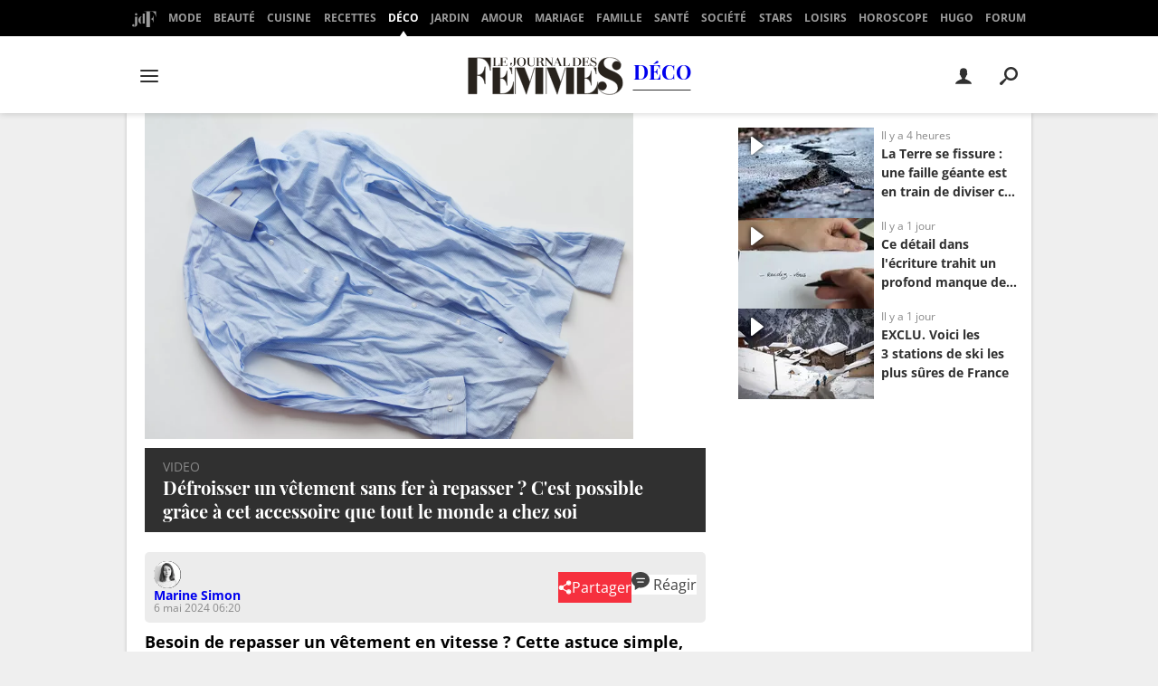

--- FILE ---
content_type: text/css
request_url: https://astatic.ccmbg.com/ccmcms_journaldesfemmes/dist/app/css/chunks/fancybox.a23041615bb9d549c14b.css
body_size: 1131
content:
.fancybox-image,.fancybox-inner,.fancybox-nav,.fancybox-nav span,.fancybox-outer,.fancybox-skin,.fancybox-tmp,.fancybox-wrap,.fancybox-wrap iframe,.fancybox-wrap object{border:0;margin:0;outline:none;padding:0;vertical-align:top}.fancybox-wrap-custom{overflow:visible!important}.fancybox-wrap{left:0;position:absolute;top:0;transform:translateZ(0);z-index:8020}.fancybox-skin{background:#f9f9f9;border-radius:4px;color:#444;position:relative;text-shadow:none}.fancybox-opened{z-index:8030}.fancybox-opened .fancybox-skin{box-shadow:0 10px 25px #00000080}.fancybox-inner,.fancybox-outer{position:relative}.fancybox-inner{overflow:hidden}.fancybox-type-iframe .fancybox-inner{-webkit-overflow-scrolling:touch}.fancybox-error{color:#444;font:14px/20px Helvetica Neue,Helvetica,Arial,sans-serif;margin:0;padding:15px;white-space:nowrap}.fancybox-iframe,.fancybox-image{display:block;height:100%;width:100%}.fancybox-image{max-height:100%;max-width:100%}#fancybox-loading,.fancybox-close,.fancybox-next span,.fancybox-prev span{background-image:url(https://astatic.ccmbg.com/ccmcms_journaldesfemmes/dist/app/img/vendor/dam-pkg-fancybox/fancybox_sprite.7b8e2ce.png)}#fancybox-loading{background-position:0 -108px;cursor:pointer;left:50%;margin-left:-22px;margin-top:-22px;opacity:.8;position:fixed;top:50%;z-index:8060}#fancybox-loading div{background:url(https://astatic.ccmbg.com/ccmcms_journaldesfemmes/dist/app/img/vendor/dam-pkg-fancybox/fancybox_loading.78a563f.gif) 50% no-repeat;height:44px;width:44px}.fancybox-close{height:36px;right:-18px;top:-18px;width:36px}.fancybox-close,.fancybox-nav{cursor:pointer;position:absolute;z-index:8040}.fancybox-nav{-webkit-tap-highlight-color:rgba(0,0,0,0);background:#0000 url(https://astatic.ccmbg.com/ccmcms_journaldesfemmes/dist/app/img/vendor/dam-pkg-fancybox/blank.e5634ce.gif);height:100%;text-decoration:none;top:0;width:40%}.fancybox-prev{left:0}.fancybox-next{right:0}.fancybox-nav span{cursor:pointer;height:34px;margin-top:-18px;position:absolute;top:50%;visibility:hidden;width:36px;z-index:8040}.fancybox-prev span{background-position:0 -36px;left:10px}.fancybox-next span{background-position:0 -72px;right:10px}.fancybox-nav:hover span{visibility:visible}.fancybox-tmp{left:-99999px;max-height:99999px;max-width:99999px;overflow:visible!important;position:absolute;top:-99999px}.fancybox-lock{overflow:visible!important;width:auto}.fancybox-lock body{overflow:hidden!important}.fancybox-lock-test{overflow-y:hidden!important}.fancybox-overlay{background:url(https://astatic.ccmbg.com/ccmcms_journaldesfemmes/dist/app/img/vendor/dam-pkg-fancybox/fancybox_overlay.f0eb344.png);display:none;left:0;overflow:hidden;position:absolute;top:0;z-index:8010}.fancybox-overlay-fixed{bottom:0;position:fixed;right:0}.fancybox-lock .fancybox-overlay{overflow:auto;overflow-y:scroll}.fancybox-title{font:normal 13px/20px Helvetica Neue,Helvetica,Arial,sans-serif;position:relative;text-shadow:none;visibility:hidden;z-index:8050}.fancybox-opened .fancybox-title{visibility:visible}.fancybox-title-float-wrap{bottom:0;margin-bottom:-35px;position:absolute;right:50%;text-align:center;z-index:8050}.fancybox-title-float-wrap .child{background:#0000;background:#000c;border-radius:15px;color:#fff;display:inline-block;font-weight:700;line-height:24px;margin-right:-100%;padding:2px 20px;text-shadow:0 1px 2px #222;white-space:nowrap}.fancybox-title-outside-wrap{color:#fff;margin-top:10px;position:relative}.fancybox-title-inside-wrap{padding-top:10px}.fancybox-title-over-wrap{background:#000;background:#000c;bottom:0;color:#fff;left:0;padding:10px;position:absolute}@media only screen and (-webkit-min-device-pixel-ratio:1.5),only screen and (min--moz-device-pixel-ratio:1.5),only screen and (min-device-pixel-ratio:1.5){#fancybox-loading,.fancybox-close,.fancybox-next span,.fancybox-prev span{background-image:url(https://astatic.ccmbg.com/ccmcms_journaldesfemmes/dist/app/img/vendor/dam-pkg-fancybox/fancybox_sprite@2x.89fa20c.png);background-size:44px 152px}#fancybox-loading div{background-image:url(https://astatic.ccmbg.com/ccmcms_journaldesfemmes/dist/app/img/vendor/dam-pkg-fancybox/fancybox_loading@2x.d8f0a97.gif);background-size:24px 24px}}
/*# sourceMappingURL=http://assets-sourcemaps.s3.prod.ccmbg.net/ccmcms_journaldesfemmes/dist/app/sourcemaps/css/chunks/fancybox.a23041615bb9d549c14b.css.map*/